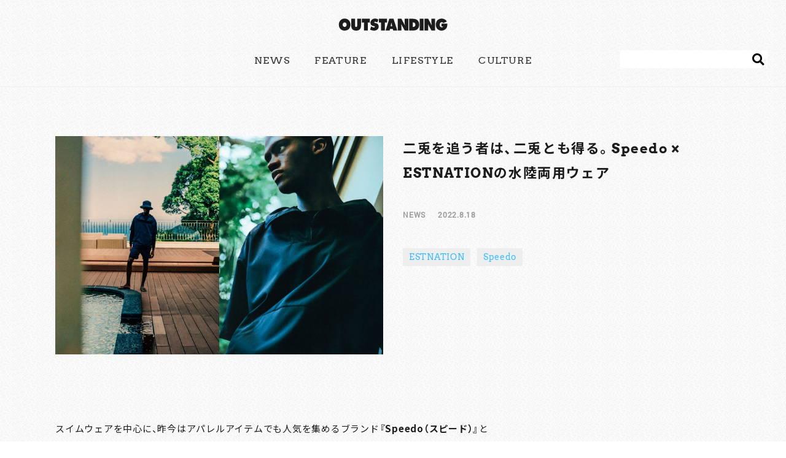

--- FILE ---
content_type: text/html; charset=UTF-8
request_url: https://outstanding-web.com/5518
body_size: 17363
content:
<!DOCTYPE html>
<html lang="ja">

<head>
  <meta charset="UTF-8">
  <meta http-equiv="X-UA-Compatible" content="IE=edge">
  <meta name="viewport" content="width=device-width, initial-scale=1.0">

  
  <meta name="description" lang="ja" content="Sports, Outdoor, Fashion. The Mixture of Any Cultures｜OUTSTANDING WEB（アウトスタンディングウェブ）"/>
  <link rel="icon" sizes="16x16" href="https://outstanding-web.com/wp-content/themes/outstanding/images/favicon_16.ico" />
  <link rel="icon" sizes="32x32" href="https://outstanding-web.com/wp-content/themes/outstanding/images/favicon_32.ico" />
  <link rel="icon" sizes="48x48" href="https://outstanding-web.com/wp-content/themes/outstanding/images/favicon_48.ico" />
  <link rel="apple-touch-icon" sizes="1000x1000" href="https://outstanding-web.com/wp-content/themes/outstanding/images/apple-touch-icon.jpg" />
  <link rel="preconnect" href="https://fonts.gstatic.com"/>
  <link href="https://fonts.googleapis.com/css2?family=Noto+Sans+JP:wght@100;300;400;500;700;900&display=swap" rel="stylesheet"/>
  <link rel="stylesheet" href="https://cdn.jsdelivr.net/npm/yakuhanjp@3.4.1/dist/css/yakuhanjp.min.css">
  <link rel="stylesheet" href="https://cdnjs.cloudflare.com/ajax/libs/meyer-reset/2.0/reset.min.css">
  <link rel="stylesheet" href="https://cdnjs.cloudflare.com/ajax/libs/Swiper/5.3.1/css/swiper.min.css">
  <link rel="stylesheet" href="https://cdnjs.cloudflare.com/ajax/libs/animate.css/4.0.0/animate.min.css"/>

  
		<!-- All in One SEO 4.1.1.2 -->
		<title>二兎を追う者は、二兎とも得る。Speedo × ESTNATIONの水陸両用ウェア￼ | OUTSTANDING WEB（アウトスタンディングウェブ）｜アウトドアやスポーツをファッションと融合したライフスタイルマガジン</title>
		<meta name="description" content="スイムウェアを中心に、昨今はアパレルアイテムでも人気を集めるブランド『Speedo（スピード）』とESTNATIONのコラボレーションによって、“水陸両用ウェア” が新たにリリースされた。 今回展開されるのは、両者による […]"/>
		<link rel="canonical" href="https://outstanding-web.com/5518" />
		<meta property="og:site_name" content="OUTSTANDING WEB（アウトスタンディングウェブ）｜アウトドアやスポーツをファッションと融合したライフスタイルマガジン |" />
		<meta property="og:type" content="article" />
		<meta property="og:title" content="二兎を追う者は、二兎とも得る。Speedo × ESTNATIONの水陸両用ウェア￼ | OUTSTANDING WEB（アウトスタンディングウェブ）｜アウトドアやスポーツをファッションと融合したライフスタイルマガジン" />
		<meta property="og:description" content="スイムウェアを中心に、昨今はアパレルアイテムでも人気を集めるブランド『Speedo（スピード）』とESTNATIONのコラボレーションによって、“水陸両用ウェア” が新たにリリースされた。 今回展開されるのは、両者による […]" />
		<meta property="og:url" content="https://outstanding-web.com/5518" />
		<meta property="og:image" content="https://outstanding-web.com/wp-content/uploads/2022/08/speedo-estnation-1.jpg" />
		<meta property="og:image:secure_url" content="https://outstanding-web.com/wp-content/uploads/2022/08/speedo-estnation-1.jpg" />
		<meta property="og:image:width" content="1800" />
		<meta property="og:image:height" content="1200" />
		<meta property="article:published_time" content="2022-08-18T08:07:02Z" />
		<meta property="article:modified_time" content="2022-08-18T08:07:03Z" />
		<meta name="twitter:card" content="summary" />
		<meta name="twitter:domain" content="outstanding-web.com" />
		<meta name="twitter:title" content="二兎を追う者は、二兎とも得る。Speedo × ESTNATIONの水陸両用ウェア￼ | OUTSTANDING WEB（アウトスタンディングウェブ）｜アウトドアやスポーツをファッションと融合したライフスタイルマガジン" />
		<meta name="twitter:description" content="スイムウェアを中心に、昨今はアパレルアイテムでも人気を集めるブランド『Speedo（スピード）』とESTNATIONのコラボレーションによって、“水陸両用ウェア” が新たにリリースされた。 今回展開されるのは、両者による […]" />
		<meta name="twitter:image" content="https://outstanding-web.com/wp-content/uploads/2022/08/speedo-estnation-1.jpg" />
		<script type="application/ld+json" class="aioseo-schema">
			{"@context":"https:\/\/schema.org","@graph":[{"@type":"WebSite","@id":"https:\/\/outstanding-web.com\/#website","url":"https:\/\/outstanding-web.com\/","name":"OUTSTANDING WEB\uff08\u30a2\u30a6\u30c8\u30b9\u30bf\u30f3\u30c7\u30a3\u30f3\u30b0\u30a6\u30a7\u30d6\uff09\uff5c\u30a2\u30a6\u30c8\u30c9\u30a2\u3084\u30b9\u30dd\u30fc\u30c4\u3092\u30d5\u30a1\u30c3\u30b7\u30e7\u30f3\u3068\u878d\u5408\u3057\u305f\u30e9\u30a4\u30d5\u30b9\u30bf\u30a4\u30eb\u30de\u30ac\u30b8\u30f3","publisher":{"@id":"https:\/\/outstanding-web.com\/#organization"}},{"@type":"Organization","@id":"https:\/\/outstanding-web.com\/#organization","name":"\u30a2\u30a6\u30c8\u30c9\u30a2\u3084\u30b9\u30dd\u30fc\u30c4\u3092\u30d5\u30a1\u30c3\u30b7\u30e7\u30f3\u3068\u878d\u5408\u3057\u305f\u30e9\u30a4\u30d5\u30b9\u30bf\u30a4\u30eb\u30de\u30ac\u30b8\u30f3\uff5cOUTSTANDING WEB\uff08\u30a2\u30a6\u30c8\u30b9\u30bf\u30f3\u30c7\u30a3\u30f3\u30b0\u30a6\u30a7\u30d6\uff09","url":"https:\/\/outstanding-web.com\/","logo":{"@type":"ImageObject","@id":"https:\/\/outstanding-web.com\/#organizationLogo","url":"https:\/\/outstanding-web.com\/wp-content\/uploads\/2023\/11\/outstanding_inst.jpg","width":"320","height":"320"},"image":{"@id":"https:\/\/outstanding-web.com\/#organizationLogo"}},{"@type":"BreadcrumbList","@id":"https:\/\/outstanding-web.com\/5518#breadcrumblist","itemListElement":[{"@type":"ListItem","@id":"https:\/\/outstanding-web.com\/#listItem","position":"1","item":{"@id":"https:\/\/outstanding-web.com\/#item","name":"\u30db\u30fc\u30e0","description":"\u30b9\u30dd\u30fc\u30c4\u3084\u30a2\u30a6\u30c8\u30c9\u30a2\u306b\u7acb\u3061\u4f4d\u7f6e\u306e\u6bd4\u91cd\u3092\u304b\u3051\u305fWEB\u30de\u30ac\u30b8\u30f3\u3067\u3059\u3002\u30b9\u30c8\u30ea\u30fc\u30c8\u3067\u73fe\u5728\u9032\u884c\u4e2d\u306e\u30b9\u30bf\u30a4\u30eb\u306b\u30b9\u30dd\u30fc\u30c4\u30d5\u30ec\u30fc\u30d0\u30fc\u3092\u30df\u30c3\u30af\u30b9\u3057\u305f\u30b9\u30c8\u30fc\u30ea\u30fc\u3084\u30b7\u30fc\u30ba\u30f3\u3067\u6700\u3082\u6c17\u306b\u306a\u308b\u30a2\u30a4\u30c6\u30e0\u3092\u3044\u3061\u65e9\u304f\u7d39\u4ecb\u3057\u307e\u3059\u3002","url":"https:\/\/outstanding-web.com\/"}}]},{"@type":"Person","@id":"https:\/\/outstanding-web.com\/author\/editor#author","url":"https:\/\/outstanding-web.com\/author\/editor","name":"editor","image":{"@type":"ImageObject","@id":"https:\/\/outstanding-web.com\/5518#authorImage","url":"https:\/\/secure.gravatar.com\/avatar\/91643c59ab7e74b94f168afa476dc18b?s=96&d=mm&r=g","width":"96","height":"96","caption":"editor"}},{"@type":"WebPage","@id":"https:\/\/outstanding-web.com\/5518#webpage","url":"https:\/\/outstanding-web.com\/5518","name":"\u4e8c\u514e\u3092\u8ffd\u3046\u8005\u306f\u3001\u4e8c\u514e\u3068\u3082\u5f97\u308b\u3002Speedo \u00d7 ESTNATION\u306e\u6c34\u9678\u4e21\u7528\u30a6\u30a7\u30a2\ufffc | OUTSTANDING WEB\uff08\u30a2\u30a6\u30c8\u30b9\u30bf\u30f3\u30c7\u30a3\u30f3\u30b0\u30a6\u30a7\u30d6\uff09\uff5c\u30a2\u30a6\u30c8\u30c9\u30a2\u3084\u30b9\u30dd\u30fc\u30c4\u3092\u30d5\u30a1\u30c3\u30b7\u30e7\u30f3\u3068\u878d\u5408\u3057\u305f\u30e9\u30a4\u30d5\u30b9\u30bf\u30a4\u30eb\u30de\u30ac\u30b8\u30f3","description":"\u30b9\u30a4\u30e0\u30a6\u30a7\u30a2\u3092\u4e2d\u5fc3\u306b\u3001\u6628\u4eca\u306f\u30a2\u30d1\u30ec\u30eb\u30a2\u30a4\u30c6\u30e0\u3067\u3082\u4eba\u6c17\u3092\u96c6\u3081\u308b\u30d6\u30e9\u30f3\u30c9\u300eSpeedo\uff08\u30b9\u30d4\u30fc\u30c9\uff09\u300f\u3068ESTNATION\u306e\u30b3\u30e9\u30dc\u30ec\u30fc\u30b7\u30e7\u30f3\u306b\u3088\u3063\u3066\u3001\u201c\u6c34\u9678\u4e21\u7528\u30a6\u30a7\u30a2\u201d \u304c\u65b0\u305f\u306b\u30ea\u30ea\u30fc\u30b9\u3055\u308c\u305f\u3002 \u4eca\u56de\u5c55\u958b\u3055\u308c\u308b\u306e\u306f\u3001\u4e21\u8005\u306b\u3088\u308b [\u2026]","inLanguage":"ja","isPartOf":{"@id":"https:\/\/outstanding-web.com\/#website"},"breadcrumb":{"@id":"https:\/\/outstanding-web.com\/5518#breadcrumblist"},"author":"https:\/\/outstanding-web.com\/5518#author","creator":"https:\/\/outstanding-web.com\/5518#author","image":{"@type":"ImageObject","@id":"https:\/\/outstanding-web.com\/#mainImage","url":"https:\/\/outstanding-web.com\/wp-content\/uploads\/2022\/08\/speedo-estnation-1.jpg","width":"1800","height":"1200"},"primaryImageOfPage":{"@id":"https:\/\/outstanding-web.com\/5518#mainImage"},"datePublished":"2022-08-18T08:07:02+09:00","dateModified":"2022-08-18T08:07:03+09:00"},{"@type":"BlogPosting","@id":"https:\/\/outstanding-web.com\/5518#blogposting","name":"\u4e8c\u514e\u3092\u8ffd\u3046\u8005\u306f\u3001\u4e8c\u514e\u3068\u3082\u5f97\u308b\u3002Speedo \u00d7 ESTNATION\u306e\u6c34\u9678\u4e21\u7528\u30a6\u30a7\u30a2\ufffc | OUTSTANDING WEB\uff08\u30a2\u30a6\u30c8\u30b9\u30bf\u30f3\u30c7\u30a3\u30f3\u30b0\u30a6\u30a7\u30d6\uff09\uff5c\u30a2\u30a6\u30c8\u30c9\u30a2\u3084\u30b9\u30dd\u30fc\u30c4\u3092\u30d5\u30a1\u30c3\u30b7\u30e7\u30f3\u3068\u878d\u5408\u3057\u305f\u30e9\u30a4\u30d5\u30b9\u30bf\u30a4\u30eb\u30de\u30ac\u30b8\u30f3","description":"\u30b9\u30a4\u30e0\u30a6\u30a7\u30a2\u3092\u4e2d\u5fc3\u306b\u3001\u6628\u4eca\u306f\u30a2\u30d1\u30ec\u30eb\u30a2\u30a4\u30c6\u30e0\u3067\u3082\u4eba\u6c17\u3092\u96c6\u3081\u308b\u30d6\u30e9\u30f3\u30c9\u300eSpeedo\uff08\u30b9\u30d4\u30fc\u30c9\uff09\u300f\u3068ESTNATION\u306e\u30b3\u30e9\u30dc\u30ec\u30fc\u30b7\u30e7\u30f3\u306b\u3088\u3063\u3066\u3001\u201c\u6c34\u9678\u4e21\u7528\u30a6\u30a7\u30a2\u201d \u304c\u65b0\u305f\u306b\u30ea\u30ea\u30fc\u30b9\u3055\u308c\u305f\u3002 \u4eca\u56de\u5c55\u958b\u3055\u308c\u308b\u306e\u306f\u3001\u4e21\u8005\u306b\u3088\u308b [\u2026]","headline":"\u4e8c\u514e\u3092\u8ffd\u3046\u8005\u306f\u3001\u4e8c\u514e\u3068\u3082\u5f97\u308b\u3002Speedo \u00d7 ESTNATION\u306e\u6c34\u9678\u4e21\u7528\u30a6\u30a7\u30a2\ufffc","author":{"@id":"https:\/\/outstanding-web.com\/author\/editor#author"},"publisher":{"@id":"https:\/\/outstanding-web.com\/#organization"},"datePublished":"2022-08-18T08:07:02+09:00","dateModified":"2022-08-18T08:07:03+09:00","articleSection":"ESTNATION, Speedo","mainEntityOfPage":{"@id":"https:\/\/outstanding-web.com\/5518#webpage"},"isPartOf":{"@id":"https:\/\/outstanding-web.com\/5518#webpage"},"image":{"@type":"ImageObject","@id":"https:\/\/outstanding-web.com\/#articleImage","url":"https:\/\/outstanding-web.com\/wp-content\/uploads\/2022\/08\/speedo-estnation-1.jpg","width":"1800","height":"1200"}}]}
		</script>
		<!-- All in One SEO -->

<link rel='dns-prefetch' href='//s.w.org' />
<link rel="alternate" type="application/rss+xml" title="OUTSTANDING WEB（アウトスタンディングウェブ）｜アウトドアやスポーツをファッションと融合したライフスタイルマガジン &raquo; 二兎を追う者は、二兎とも得る。Speedo × ESTNATIONの水陸両用ウェア￼ のコメントのフィード" href="https://outstanding-web.com/5518/feed" />
		<script type="text/javascript">
			window._wpemojiSettings = {"baseUrl":"https:\/\/s.w.org\/images\/core\/emoji\/13.0.1\/72x72\/","ext":".png","svgUrl":"https:\/\/s.w.org\/images\/core\/emoji\/13.0.1\/svg\/","svgExt":".svg","source":{"concatemoji":"https:\/\/outstanding-web.com\/wp-includes\/js\/wp-emoji-release.min.js?ver=5.7.1"}};
			!function(e,a,t){var n,r,o,i=a.createElement("canvas"),p=i.getContext&&i.getContext("2d");function s(e,t){var a=String.fromCharCode;p.clearRect(0,0,i.width,i.height),p.fillText(a.apply(this,e),0,0);e=i.toDataURL();return p.clearRect(0,0,i.width,i.height),p.fillText(a.apply(this,t),0,0),e===i.toDataURL()}function c(e){var t=a.createElement("script");t.src=e,t.defer=t.type="text/javascript",a.getElementsByTagName("head")[0].appendChild(t)}for(o=Array("flag","emoji"),t.supports={everything:!0,everythingExceptFlag:!0},r=0;r<o.length;r++)t.supports[o[r]]=function(e){if(!p||!p.fillText)return!1;switch(p.textBaseline="top",p.font="600 32px Arial",e){case"flag":return s([127987,65039,8205,9895,65039],[127987,65039,8203,9895,65039])?!1:!s([55356,56826,55356,56819],[55356,56826,8203,55356,56819])&&!s([55356,57332,56128,56423,56128,56418,56128,56421,56128,56430,56128,56423,56128,56447],[55356,57332,8203,56128,56423,8203,56128,56418,8203,56128,56421,8203,56128,56430,8203,56128,56423,8203,56128,56447]);case"emoji":return!s([55357,56424,8205,55356,57212],[55357,56424,8203,55356,57212])}return!1}(o[r]),t.supports.everything=t.supports.everything&&t.supports[o[r]],"flag"!==o[r]&&(t.supports.everythingExceptFlag=t.supports.everythingExceptFlag&&t.supports[o[r]]);t.supports.everythingExceptFlag=t.supports.everythingExceptFlag&&!t.supports.flag,t.DOMReady=!1,t.readyCallback=function(){t.DOMReady=!0},t.supports.everything||(n=function(){t.readyCallback()},a.addEventListener?(a.addEventListener("DOMContentLoaded",n,!1),e.addEventListener("load",n,!1)):(e.attachEvent("onload",n),a.attachEvent("onreadystatechange",function(){"complete"===a.readyState&&t.readyCallback()})),(n=t.source||{}).concatemoji?c(n.concatemoji):n.wpemoji&&n.twemoji&&(c(n.twemoji),c(n.wpemoji)))}(window,document,window._wpemojiSettings);
		</script>
		<style type="text/css">
img.wp-smiley,
img.emoji {
	display: inline !important;
	border: none !important;
	box-shadow: none !important;
	height: 1em !important;
	width: 1em !important;
	margin: 0 .07em !important;
	vertical-align: -0.1em !important;
	background: none !important;
	padding: 0 !important;
}
</style>
	<link rel='stylesheet' id='wp-block-library-css'  href='https://outstanding-web.com/wp-includes/css/dist/block-library/style.min.css?ver=5.7.1' type='text/css' media='all' />
<link rel='stylesheet' id='style-css'  href='https://outstanding-web.com/wp-content/themes/outstanding/style.css?ver=5.7.1' type='text/css' media='all' />
<link rel='stylesheet' id='news-css'  href='https://outstanding-web.com/wp-content/themes/outstanding/css/single-news.css?ver=5.7.1' type='text/css' media='all' />
<!--n2css--><script type='application/json' id='wpp-json'>
{"sampling_active":0,"sampling_rate":100,"ajax_url":"https:\/\/outstanding-web.com\/wp-json\/wordpress-popular-posts\/v1\/popular-posts","ID":5518,"token":"7c8cc9220f","lang":0,"debug":0}
</script>
<script type='text/javascript' src='https://outstanding-web.com/wp-content/plugins/wordpress-popular-posts/assets/js/wpp.min.js?ver=5.3.2' id='wpp-js-js'></script>
<script type='text/javascript' src='https://outstanding-web.com/wp-includes/js/jquery/jquery.min.js?ver=3.5.1' id='jquery-core-js'></script>
<script type='text/javascript' src='https://outstanding-web.com/wp-includes/js/jquery/jquery-migrate.min.js?ver=3.3.2' id='jquery-migrate-js'></script>
<link rel="https://api.w.org/" href="https://outstanding-web.com/wp-json/" /><link rel="alternate" type="application/json" href="https://outstanding-web.com/wp-json/wp/v2/posts/5518" /><link rel="EditURI" type="application/rsd+xml" title="RSD" href="https://outstanding-web.com/xmlrpc.php?rsd" />
<link rel="wlwmanifest" type="application/wlwmanifest+xml" href="https://outstanding-web.com/wp-includes/wlwmanifest.xml" /> 
<meta name="generator" content="WordPress 5.7.1" />
<link rel='shortlink' href='https://outstanding-web.com/?p=5518' />
<link rel="alternate" type="application/json+oembed" href="https://outstanding-web.com/wp-json/oembed/1.0/embed?url=https%3A%2F%2Foutstanding-web.com%2F5518" />
<link rel="alternate" type="text/xml+oembed" href="https://outstanding-web.com/wp-json/oembed/1.0/embed?url=https%3A%2F%2Foutstanding-web.com%2F5518&#038;format=xml" />
<meta name="cdp-version" content="1.1.8" />        <style>
            @-webkit-keyframes bgslide {
                from {
                    background-position-x: 0;
                }
                to {
                    background-position-x: -200%;
                }
            }

            @keyframes bgslide {
                    from {
                        background-position-x: 0;
                    }
                    to {
                        background-position-x: -200%;
                    }
            }

            .wpp-widget-placeholder {
                margin: 0 auto;
                width: 60px;
                height: 3px;
                background: #dd3737;
                background: -webkit-gradient(linear, left top, right top, from(#dd3737), color-stop(10%, #571313), to(#dd3737));
                background: linear-gradient(90deg, #dd3737 0%, #571313 10%, #dd3737 100%);
                background-size: 200% auto;
                border-radius: 3px;
                -webkit-animation: bgslide 1s infinite linear;
                animation: bgslide 1s infinite linear;
            }
        </style>
        
  
  
  <script src="https://wowjs.uk/dist/wow.min.js"></script>
  <script>new WOW().init();</script>
  <!-- Global site tag (gtag.js) - Google Analytics -->
  <script async src="https://www.googletagmanager.com/gtag/js?id=G-J2DWL3F362"></script>
  <script>
    window.dataLayer = window.dataLayer || [];
    function gtag(){dataLayer.push(arguments);}
    gtag('js', new Date());
    gtag('config', 'G-J2DWL3F362');
  </script>
  <!-- End Google Analytics -->
</head>

<body>

    
          
              
                  
                  
      
    
  
  <section class="globalNav">
    <div class="heder-fixed">
    <h1>
      <a href="https://outstanding-web.com">
        <svg xmlns="http://www.w3.org/2000/svg" xmlns:xlink="http://www.w3.org/1999/xlink" width="178px" height="20px">
          <path fill-rule="evenodd" fill="rgb(28, 28, 28)" d="M168.438,6.112 C166.208,6.112 164.979,8.232 164.979,10.531 C164.979,12.626 166.162,14.595 168.188,14.595 C169.167,14.595 170.418,14.089 170.714,12.929 L167.892,12.929 L167.892,8.435 L177.519,8.435 C177.473,11.540 177.473,14.140 175.448,16.563 C173.627,18.760 170.828,19.946 168.165,19.946 C162.931,19.946 158.697,16.362 158.697,10.252 C158.697,4.042 162.817,0.306 168.211,0.306 C171.192,0.306 175.289,1.947 176.632,5.203 L170.805,7.576 C170.327,6.616 169.439,6.112 168.438,6.112 ZM146.089,9.646 L145.907,9.646 C146.112,10.959 146.294,12.196 146.294,13.458 L146.294,19.644 L140.331,19.644 L140.331,0.609 L146.316,0.609 L151.915,11.161 L152.097,11.161 C151.847,9.571 151.574,7.929 151.574,6.314 L151.574,0.609 L157.537,0.609 L157.537,19.644 L151.574,19.644 L146.089,9.646 ZM132.593,0.609 L138.829,0.609 L138.829,19.644 L132.593,19.644 L132.593,0.609 ZM123.035,19.644 L115.138,19.644 L115.138,0.609 L121.487,0.609 C127.245,0.609 131.661,3.411 131.661,10.404 C131.661,16.059 128.065,19.644 123.035,19.644 ZM121.761,6.567 L121.374,6.567 L121.374,13.938 L121.761,13.938 C123.832,13.938 125.425,12.878 125.425,10.379 C125.425,7.703 124.036,6.567 121.761,6.567 ZM102.484,9.646 L102.302,9.646 C102.507,10.959 102.689,12.196 102.689,13.458 L102.689,19.644 L96.726,19.644 L96.726,0.609 L102.712,0.609 L108.311,11.161 L108.493,11.161 C108.242,9.571 107.969,7.929 107.969,6.314 L107.969,0.609 L113.932,0.609 L113.932,19.644 L107.969,19.644 L102.484,9.646 ZM88.783,17.270 L84.072,17.270 L83.571,19.644 L76.971,19.644 L82.934,0.609 L89.830,0.609 L95.952,19.644 L89.352,19.644 L88.783,17.270 ZM86.962,9.394 C86.780,8.586 86.666,7.753 86.553,6.946 L86.325,6.946 L85.187,12.751 L87.691,12.751 L86.962,9.394 ZM75.788,19.644 L69.553,19.644 L69.553,6.616 L66.116,6.794 L66.116,0.609 L79.225,0.609 L79.225,6.794 L75.788,6.616 L75.788,19.644 ZM61.155,7.703 C63.795,8.359 65.707,9.924 65.707,13.156 C65.707,17.699 61.974,19.946 58.265,19.946 C56.103,19.946 53.599,19.289 51.665,18.205 L53.576,12.827 L53.895,13.105 C55.010,14.064 56.353,14.847 57.787,14.847 C58.401,14.847 59.380,14.569 59.380,13.710 C59.380,12.853 58.561,12.777 57.991,12.650 L56.740,12.398 C54.305,11.917 52.256,10.328 52.256,7.349 C52.256,2.831 55.966,0.306 59.698,0.306 C61.655,0.306 63.453,0.836 65.138,1.972 L63.453,6.844 C62.384,6.036 61.178,5.405 59.835,5.405 C59.289,5.405 58.492,5.633 58.492,6.415 C58.492,7.122 59.266,7.223 59.744,7.349 L61.155,7.703 ZM47.933,19.644 L41.697,19.644 L41.697,6.616 L38.260,6.794 L38.260,0.609 L51.369,0.609 L51.369,6.794 L47.933,6.616 L47.933,19.644 ZM28.952,19.946 C24.150,19.946 21.010,17.422 21.010,11.868 L21.010,0.609 L27.245,0.609 L27.245,11.212 C27.245,12.701 27.291,14.014 28.952,14.014 C30.614,14.014 30.659,12.701 30.659,11.212 L30.659,0.609 L36.895,0.609 L36.895,11.868 C36.895,17.422 33.754,19.946 28.952,19.946 ZM10.268,19.946 C5.033,19.946 0.777,16.286 0.777,10.177 C0.777,4.194 5.056,0.306 10.268,0.306 C15.480,0.306 19.758,4.194 19.758,10.177 C19.758,16.286 15.502,19.946 10.268,19.946 ZM10.268,6.567 C8.288,6.567 7.059,8.258 7.059,10.278 C7.059,12.449 8.379,13.938 10.268,13.938 C12.157,13.938 13.477,12.449 13.477,10.278 C13.477,8.258 12.248,6.567 10.268,6.567 Z" />
        </svg>
      </a>

    </h1>
    </div>

    <nav class="nav ">
      <ul>
        <li >
          <a href="https://outstanding-web.com/news">NEWS</a>
        </li>
        <li >
          <a href="https://outstanding-web.com/feature">FEATURE</a>
        </li>
        <li >
          <a href="https://outstanding-web.com/lifestyle">LIFESTYLE</a>
        </li>
        <li >
          <a href="https://outstanding-web.com/culture">CULTURE</a>
        </li>
      </ul>

      <div class="nav__search">
        <form id="searchform" action="https://outstanding-web.com" method="get">
  <input type="text" name="s" id="s" />
  <button type="submit"><i class="fas fa-search"></i></button>
</form>
      </div>
    </nav>
  </section>

  <p class="nav__menu"><img src="https://outstanding-web.com/wp-content/themes/outstanding/images/menu.png" alt="outstanding-menu" id="js-menu"></p>

  <div id="close">
    <span class="line1"></span>
    <span class="line2"></span>
  </div>

  
<section class="single">
  <div class="single__ttl">
    <div class="single__ttl-wrapper">
      <div class="left">
                  <img width="1800" height="1200" src="https://outstanding-web.com/wp-content/uploads/2022/08/speedo-estnation-1.jpg" class="attachment-post-thumbnail size-post-thumbnail wp-post-image" alt="" loading="lazy" srcset="https://outstanding-web.com/wp-content/uploads/2022/08/speedo-estnation-1.jpg 1800w, https://outstanding-web.com/wp-content/uploads/2022/08/speedo-estnation-1-300x200.jpg 300w, https://outstanding-web.com/wp-content/uploads/2022/08/speedo-estnation-1-864x576.jpg 864w, https://outstanding-web.com/wp-content/uploads/2022/08/speedo-estnation-1-402x268.jpg 402w, https://outstanding-web.com/wp-content/uploads/2022/08/speedo-estnation-1-768x512.jpg 768w, https://outstanding-web.com/wp-content/uploads/2022/08/speedo-estnation-1-1536x1024.jpg 1536w" sizes="(max-width: 1800px) 100vw, 1800px" />          　          <small class="price">
                      </small>
      </div>
      <div class="right">
        <h2>
          二兎を追う者は、二兎とも得る。Speedo × ESTNATIONの水陸両用ウェア￼        </h2>

        <div class="date">
          <p>NEWS</p>
          <p>2022.8.18</p>
        </div>

        <small class="photo">
                  </small>

        <ul class="tags">
          <ul class="post-categories">
	<li><a href="https://outstanding-web.com/category/estnation" rel="category tag">ESTNATION</a></li>
	<li><a href="https://outstanding-web.com/category/speedo" rel="category tag">Speedo</a></li></ul>        </ul>

      </div>
    </div>

  </div>

  <div class="single__cont">
    <div class="single__cont-main">
<!--
      <p>
              </p>
-->

        
<p>スイムウェアを中心に、昨今はアパレルアイテムでも人気を集めるブランド<strong>『<a href="https://www.goldwin.co.jp/speedo/" target="_blank" rel="noreferrer noopener">Speedo（スピード）</a>』</strong>とESTNATIONのコラボレーションによって、“水陸両用ウェア” が新たにリリースされた。</p>



<p></p>



<figure class="wp-block-gallery has-nested-images columns-default is-cropped">
<figure class="wp-block-image size-large"><img loading="lazy" width="382" height="576" src="https://outstanding-web.com/wp-content/uploads/2022/08/004047600012-382x576.jpeg" alt="" class="wp-image-5521" srcset="https://outstanding-web.com/wp-content/uploads/2022/08/004047600012-382x576.jpeg 382w, https://outstanding-web.com/wp-content/uploads/2022/08/004047600012-199x300.jpeg 199w, https://outstanding-web.com/wp-content/uploads/2022/08/004047600012-768x1159.jpeg 768w, https://outstanding-web.com/wp-content/uploads/2022/08/004047600012.jpeg 994w" sizes="(max-width: 382px) 100vw, 382px" /></figure>



<figure class="wp-block-image size-large"><img loading="lazy" width="382" height="576" src="https://outstanding-web.com/wp-content/uploads/2022/08/004047600014-382x576.jpeg" alt="" class="wp-image-5522" srcset="https://outstanding-web.com/wp-content/uploads/2022/08/004047600014-382x576.jpeg 382w, https://outstanding-web.com/wp-content/uploads/2022/08/004047600014-199x300.jpeg 199w, https://outstanding-web.com/wp-content/uploads/2022/08/004047600014-768x1159.jpeg 768w, https://outstanding-web.com/wp-content/uploads/2022/08/004047600014.jpeg 994w" sizes="(max-width: 382px) 100vw, 382px" /></figure>
</figure>



<p></p>



<figure class="wp-block-gallery has-nested-images columns-default is-cropped">
<figure class="wp-block-image size-large"><img loading="lazy" width="382" height="576" src="https://outstanding-web.com/wp-content/uploads/2022/08/004047600023-382x576.jpeg" alt="" class="wp-image-5524" srcset="https://outstanding-web.com/wp-content/uploads/2022/08/004047600023-382x576.jpeg 382w, https://outstanding-web.com/wp-content/uploads/2022/08/004047600023-199x300.jpeg 199w, https://outstanding-web.com/wp-content/uploads/2022/08/004047600023-768x1159.jpeg 768w, https://outstanding-web.com/wp-content/uploads/2022/08/004047600023.jpeg 994w" sizes="(max-width: 382px) 100vw, 382px" /></figure>



<figure class="wp-block-image size-large"><img loading="lazy" width="382" height="576" src="https://outstanding-web.com/wp-content/uploads/2022/08/004047600025-382x576.jpeg" alt="" class="wp-image-5523" srcset="https://outstanding-web.com/wp-content/uploads/2022/08/004047600025-382x576.jpeg 382w, https://outstanding-web.com/wp-content/uploads/2022/08/004047600025-199x300.jpeg 199w, https://outstanding-web.com/wp-content/uploads/2022/08/004047600025-768x1159.jpeg 768w, https://outstanding-web.com/wp-content/uploads/2022/08/004047600025.jpeg 994w" sizes="(max-width: 382px) 100vw, 382px" /></figure>
</figure>



<p></p>



<figure class="wp-block-gallery has-nested-images columns-default is-cropped">
<figure class="wp-block-image size-large"><img loading="lazy" width="382" height="576" src="https://outstanding-web.com/wp-content/uploads/2022/08/004047600034-382x576.jpeg" alt="" class="wp-image-5525" srcset="https://outstanding-web.com/wp-content/uploads/2022/08/004047600034-382x576.jpeg 382w, https://outstanding-web.com/wp-content/uploads/2022/08/004047600034-199x300.jpeg 199w, https://outstanding-web.com/wp-content/uploads/2022/08/004047600034-768x1159.jpeg 768w, https://outstanding-web.com/wp-content/uploads/2022/08/004047600034.jpeg 994w" sizes="(max-width: 382px) 100vw, 382px" /></figure>



<figure class="wp-block-image size-large"><img loading="lazy" width="382" height="576" src="https://outstanding-web.com/wp-content/uploads/2022/08/004047640016-382x576.jpeg" alt="" class="wp-image-5526" srcset="https://outstanding-web.com/wp-content/uploads/2022/08/004047640016-382x576.jpeg 382w, https://outstanding-web.com/wp-content/uploads/2022/08/004047640016-199x300.jpeg 199w, https://outstanding-web.com/wp-content/uploads/2022/08/004047640016-768x1159.jpeg 768w, https://outstanding-web.com/wp-content/uploads/2022/08/004047640016.jpeg 994w" sizes="(max-width: 382px) 100vw, 382px" /></figure>
</figure>



<p></p>



<p>今回展開されるのは、両者によるライフスタイルの提案をミックスしたセットアップだ。セパレートでの着用も可能なアノラックパーカとショーツは、いずれも3WAY仕様。ショーツにレイヤードされているインナーは本格的なスイムウェアとしても着用できるとのこと。</p>



<p></p>



<figure class="wp-block-gallery has-nested-images columns-default is-cropped">
<figure class="wp-block-image size-large"><img loading="lazy" width="382" height="576" src="https://outstanding-web.com/wp-content/uploads/2022/08/004047640024-382x576.jpeg" alt="" class="wp-image-5527" srcset="https://outstanding-web.com/wp-content/uploads/2022/08/004047640024-382x576.jpeg 382w, https://outstanding-web.com/wp-content/uploads/2022/08/004047640024-199x300.jpeg 199w, https://outstanding-web.com/wp-content/uploads/2022/08/004047640024-768x1159.jpeg 768w, https://outstanding-web.com/wp-content/uploads/2022/08/004047640024.jpeg 994w" sizes="(max-width: 382px) 100vw, 382px" /></figure>



<figure class="wp-block-image size-large"><img loading="lazy" width="460" height="576" src="https://outstanding-web.com/wp-content/uploads/2022/08/004047650002-460x576.jpeg" alt="" class="wp-image-5528" srcset="https://outstanding-web.com/wp-content/uploads/2022/08/004047650002-460x576.jpeg 460w, https://outstanding-web.com/wp-content/uploads/2022/08/004047650002-239x300.jpeg 239w, https://outstanding-web.com/wp-content/uploads/2022/08/004047650002-768x962.jpeg 768w, https://outstanding-web.com/wp-content/uploads/2022/08/004047650002.jpeg 1197w" sizes="(max-width: 460px) 100vw, 460px" /></figure>
</figure>



<p></p>



<figure class="wp-block-gallery has-nested-images columns-default is-cropped">
<figure class="wp-block-image size-large"><img loading="lazy" width="460" height="576" src="https://outstanding-web.com/wp-content/uploads/2022/08/004047650008-460x576.jpeg" alt="" class="wp-image-5529" srcset="https://outstanding-web.com/wp-content/uploads/2022/08/004047650008-460x576.jpeg 460w, https://outstanding-web.com/wp-content/uploads/2022/08/004047650008-239x300.jpeg 239w, https://outstanding-web.com/wp-content/uploads/2022/08/004047650008-768x962.jpeg 768w, https://outstanding-web.com/wp-content/uploads/2022/08/004047650008.jpeg 1197w" sizes="(max-width: 460px) 100vw, 460px" /></figure>



<figure class="wp-block-image size-large"><img loading="lazy" width="460" height="576" src="https://outstanding-web.com/wp-content/uploads/2022/08/004047660004-460x576.jpeg" alt="" class="wp-image-5530" srcset="https://outstanding-web.com/wp-content/uploads/2022/08/004047660004-460x576.jpeg 460w, https://outstanding-web.com/wp-content/uploads/2022/08/004047660004-239x300.jpeg 239w, https://outstanding-web.com/wp-content/uploads/2022/08/004047660004-768x962.jpeg 768w, https://outstanding-web.com/wp-content/uploads/2022/08/004047660004.jpeg 1197w" sizes="(max-width: 460px) 100vw, 460px" /></figure>
</figure>



<p></p>



<figure class="wp-block-image size-large"><img loading="lazy" width="460" height="576" src="https://outstanding-web.com/wp-content/uploads/2022/08/004047660005-460x576.jpeg" alt="" class="wp-image-5531" srcset="https://outstanding-web.com/wp-content/uploads/2022/08/004047660005-460x576.jpeg 460w, https://outstanding-web.com/wp-content/uploads/2022/08/004047660005-239x300.jpeg 239w, https://outstanding-web.com/wp-content/uploads/2022/08/004047660005-768x962.jpeg 768w, https://outstanding-web.com/wp-content/uploads/2022/08/004047660005.jpeg 1197w" sizes="(max-width: 460px) 100vw, 460px" /></figure>



<p> “二兎を追う” どころか、着用の方法を考えれば、“三兎” とも表現できそうなほど。水陸両用かつ、多彩な着こなしが楽しめるセットアップをぜひともチェックしてみよう。ESTNATION全店および<a href="https://www.estnation.co.jp/men" target="_blank" rel="noreferrer noopener"><strong>オンラインストア</strong></a>、<a href="https://www.goldwin.co.jp/speedo/" target="_blank" rel="noreferrer noopener"><strong>Speedoのオンラインストア</strong></a>にて販売中だ。</p>



<p></p>



<p><strong>【お問い合わせ】</strong><br>ESTNATION<br>TEL：0120-503-971<br><a href="http://www.estnation.co.jp/" target="_blank" rel="noreferrer noopener">http://www.estnation.co.jp/</a></p>


      
                  
      <div class="article_bnr_sp sp"><a href="" target="_blank"><img src="" alt=""></a></div>

      <div class="tags">
        <h3>TAGS</h3>
        <div class="tags-tag">
          <ul class="post-categories">
	<li><a href="https://outstanding-web.com/category/estnation" rel="category tag">ESTNATION</a></li>
	<li><a href="https://outstanding-web.com/category/speedo" rel="category tag">Speedo</a></li></ul>        </div>
      </div>

      <div class="single__share">
        <h3>SHARE</h3>
        <ul>
          <li>
            <a
              href="https://www.facebook.com/share.php?u=https://outstanding-web.com/5518"
              target="_blank"
              rel="noopener"
              ><img src="https://outstanding-web.com/wp-content/themes/outstanding/images/facebook.svg" alt="Facebook" loading="lazy"
            /></a>
          </li>
          <li>
            <a
              href="https://twitter.com/share?text=二兎を追う者は、二兎とも得る。Speedo × ESTNATIONの水陸両用ウェア￼&url=https://outstanding-web.com/5518"
              target="_blank"
              rel="noopener"
              >
              <img src="https://outstanding-web.com/wp-content/themes/outstanding/images/twitter.svg" alt="Twitter" loading="lazy"
            /></a>
          </li>
        </ul>
      </div>
    </div>
    

    <section class="sidebar">
  <div class="sidebar__inner">
    
  <div class="article_bnr_top"><a href="" target="_blank"><img src="" alt="" class="pc"></a></div>

    <div class="sidebar__ranking">
    <h2>RANKING</h2>

    <ol>  

    
    
      
      <li class="sidebar__ranking-card">
        <a href="https://outstanding-web.com/449">
          <img src="https://outstanding-web.com/wp-content/uploads/2021/05/viva2-160x160.jpg" alt="">
          <div class="desc">
                        世田谷・奥沢より異彩を放つショップ VIVA STRAN...          </div>
        </a>
      </li>

      
      <li class="sidebar__ranking-card">
        <a href="https://outstanding-web.com/5119">
          <img src="https://outstanding-web.com/wp-content/uploads/2022/07/flagship-店内1-1-160x160.jpg" alt="">
          <div class="desc">
                        Topologie初のフラグシップショップが、原宿にオー...          </div>
        </a>
      </li>

      
      <li class="sidebar__ranking-card">
        <a href="https://outstanding-web.com/2125">
          <img src="https://outstanding-web.com/wp-content/uploads/2021/07/ib_vol09_02-160x160.jpg" alt="">
          <div class="desc">
                        I BOUGHT vol.9　最近これ買ったよ！高橋龍(...          </div>
        </a>
      </li>

      
      <li class="sidebar__ranking-card">
        <a href="https://outstanding-web.com/3642">
          <img src="https://outstanding-web.com/wp-content/uploads/2022/01/beams-clarks-160x160.jpg" alt="">
          <div class="desc">
                        濡れても平気。紐がなくたって平気。BEAMS × Cla...          </div>
        </a>
      </li>

      
      <li class="sidebar__ranking-card">
        <a href="https://outstanding-web.com/6085">
          <img src="https://outstanding-web.com/wp-content/uploads/2022/09/NB-Numeric-160x160.jpg" alt="">
          <div class="desc">
                        街履きにも、もちろんスケートにも。『CHALLENGER...          </div>
        </a>
      </li>

      
        
    </ol>
  </div>

  <div class="article_bnr_btm_pc"><a href="" target="_blank"><img src="" alt="" class="pc"></a></div>

    </div>
  </div>
</section>

    <section class="recommend">
      <h2>RECOMMEND</h2>

      <ul class="recommend__wrapper">

        
        
          
            <!-- ▽ ループ開始 ▽ -->
            <li class="recommend__card">
              <a href="https://outstanding-web.com/8994">
                                  <img width="864" height="576" src="https://outstanding-web.com/wp-content/uploads/2023/02/90s_dream_vol4_02-864x576.jpg" class="attachment-large size-large wp-post-image" alt="" loading="lazy" srcset="https://outstanding-web.com/wp-content/uploads/2023/02/90s_dream_vol4_02-864x576.jpg 864w, https://outstanding-web.com/wp-content/uploads/2023/02/90s_dream_vol4_02-300x200.jpg 300w, https://outstanding-web.com/wp-content/uploads/2023/02/90s_dream_vol4_02-402x268.jpg 402w, https://outstanding-web.com/wp-content/uploads/2023/02/90s_dream_vol4_02-768x512.jpg 768w, https://outstanding-web.com/wp-content/uploads/2023/02/90s_dream_vol4_02-1536x1024.jpg 1536w, https://outstanding-web.com/wp-content/uploads/2023/02/90s_dream_vol4_02-2048x1366.jpg 2048w" sizes="(max-width: 864px) 100vw, 864px" />                  　
                  <div class="date-wrapper">

                    <div class="date">
                      <p>FEATURE</p>
                      <p>2023.2.14</p>
                    </div>
                    <h3>90s Dream vol.4</h3>

                    <p class="desc">
『90s（ナインティーズ）』。バブル崩壊後の日本に訪れたサブカルチャー成熟の時代は、今も昔も若者が惹かれる魅惑のコンテンツだ。様々なオリジナルが生まれた90sはファッション、とかくストリートファッションと縁深い。90s Dreamではそんな90年代にフィーチャーしたファッションアイテムを紹介する。紹介したアイテムは東京・池尻大橋のWARDROBE TREATMENT（ワードローブトリートメント）に展示しているので、この機会にぜひご覧いただきたい。







Edit by DETZ MATSUDA<br>Photo by KOTO SATO&nbsp;<br>Text by HARUYUKI TANIMOTO







GOOD ENOUGH THiS MACHiNE KiLLS FASCiST T-SH















「THiS MACHiNE KiLLS FASCiST（この機械はファシストを死なせる）」フォークソングの父と呼ばれるWoody Guthrieが自らのギターに刻んでいる著名なメッセージだ。WoodyはBob Dylanが敬愛するアーティストのひとりで、反体制派としても知られている。そんな彼のメッセージをUREIのミキサーと共にプリントし、カルチャーをクロスオーバーさせるセンスには流石にシビれる。デザインギミックが秀逸な1枚だ。





















































m&amp;m STAR T-SH















村上俊実が主宰する内装集団“M&amp;M CUSTOM PERFORMANCE”。裏原を代表するショップ『NOWHERE』をはじめ、名だたるストリートブランドショップ、カフェなどの内装、家具デザインを手掛けている。このTシャツはアパレルライン“m&amp;m”のもの。UNRIVALEDとのコラボレーションモデルなどは巷で出回っているが、READYMADEで販売されたこのTシャツはオリジナルの限定販売。滅多にお目にかかれない代物だ。







































GOOD ENOUGH END RACISM 1991 T-SH















GOOD ENOUGHの象徴的なデザインのひとつと数えられるEND RACISM Tシャツ。近年ではInfinite Archivesとのコラボレーションで復刻されている。ディレクターの藤原ヒロシが海外で目の当たりにした警察の不当な行いがデザインソースになっている。ストレートに表現されていることからメッセージ性が強烈で、他のデザインと比較してもインパクトは群を抜く。発売から30年たった今でも無くならない、人類永遠のテーマだ。



















































ELECTRIC COTTAGE Shawn Stussy T-SH















Fragment Designの前身ブランドである“ELECTRIC COTTAGE”。ブランド設立前に藤原ヒロシが構えていた事務所はMacやターンテーブルなどのDJ機材など、当時としてはハイテクな機材に溢れていた。その事務所に来て中の様子を見たShawn Stussyが放った言葉が「ELECTRIC COTTAGE」。そのままブランド名に採用するところがまた、粋だ。象徴的なショーンフォントが使われていることからも両人の親交の深さが窺い知れる。



















































GOOD ENOUGH K2 SEXY DYNAMITE TOUR Staff T-SH















藤原ヒロシがプロデュースを務めていた伝説のアイドル、小泉今日子が1991年に回っていたSEXY DYNAMITE TOUR のスタッフTシャツ。もちろん非売品だ。当時、スタッフは多くいたのだろうがその割には現在でも球数はほとんど無く、滅多に市場に出回らない激レアものだ。裏原フリークやGOOD ENOUGHラバーはもちろんだが、キョンキョンファンも喉から手が出るほど欲しいことだろう。是非ともWORDROBE TREATMENTでご覧いただきたい。







































WARDROBE TREATMENT<br>https://aobadai.wardrobetreatment.jp/







究極のオーダーメイドクリーニングを実現するコンシェルジュストア。ワードローブトリートメントの旗艦店として目黒区青葉台に2018年4月にオープン。お客様がお持ちのアイテムへの愛着度を理解して、より最適な復元の提案ができるように洋服メンテナンスを熟知したコンシェルジュが直接お話を聞きながらカウンセリングを行うクリーニングストア。お客さまのお洋服1点1点のコンディションに合わせてオリジナルの洗浄工程を提案。日本随一を誇る特殊しみ抜き、それをささえる補色技術が好評を得ていることはもちろん60年以上の歴史を誇るプレスワーク、レザーアイテムのリペアなど各分野のスペシャリストが各工程を担当します。ワードローブトリートメントの洋服メンテナンスのこだわりを是非店頭で体現してください。
</p>
                  </div>

              </a>
            </li>
            <!-- △ ループ終了 △ -->
          
            <!-- ▽ ループ開始 ▽ -->
            <li class="recommend__card">
              <a href="https://outstanding-web.com/8486">
                                  <img width="864" height="576" src="https://outstanding-web.com/wp-content/uploads/2022/12/90s_dream_vol3_02-864x576.jpg" class="attachment-large size-large wp-post-image" alt="" loading="lazy" srcset="https://outstanding-web.com/wp-content/uploads/2022/12/90s_dream_vol3_02-864x576.jpg 864w, https://outstanding-web.com/wp-content/uploads/2022/12/90s_dream_vol3_02-300x200.jpg 300w, https://outstanding-web.com/wp-content/uploads/2022/12/90s_dream_vol3_02-402x268.jpg 402w, https://outstanding-web.com/wp-content/uploads/2022/12/90s_dream_vol3_02-768x512.jpg 768w, https://outstanding-web.com/wp-content/uploads/2022/12/90s_dream_vol3_02-1536x1024.jpg 1536w, https://outstanding-web.com/wp-content/uploads/2022/12/90s_dream_vol3_02-2048x1366.jpg 2048w" sizes="(max-width: 864px) 100vw, 864px" />                  　
                  <div class="date-wrapper">

                    <div class="date">
                      <p>FEATURE</p>
                      <p>2022.12.26</p>
                    </div>
                    <h3>90s Dream vol.3</h3>

                    <p class="desc">
『90s（ナインティーズ）』。バブル崩壊後の日本に訪れたサブカルチャー成熟の時代は、今も昔も若者が惹かれる魅惑のコンテンツだ。様々なオリジナルが生まれた90sはファッション、とかくストリートファッションと縁深い。90s Dreamではそんな90年代にフィーチャーしたファッションアイテムを紹介する。紹介したアイテムは東京・池尻大橋のWARDROBE TREATMENT（ワードローブトリートメント）に展示しているので、この機会にぜひご覧いただきたい。







Edit by DETZ MATSUDA<br>Photo by KOTO SATO <br>Text by HARUYUKI TANIMOTO







GOOD ENOUGH Robert Indiana HOMMAGE T-SH



















胸にプリントされた「GDEH」は、現代美術家・Robert Indianaが手がけた「LOVE」のオマージュモチーフ。2016年にMEDICOM TOYとのコラボレーションで復刻した「GDEH」ペーパーウェイトが記憶に新しいが、同モチーフのプリントTシャツは中古市場でもほとんど流通していないプレミアだ。ボディはHanesのBEEFY-Tで、初期のGOOD ENOUGHを象徴する織りネームが付属している。







































KEITH HARING Skatebord T-SH



















1986年、Keith Haringのグッズを販売する店舗『Pop Shop』がニューヨークにオープンした。その後、東京・青山にもPop Shopはオープンするのだが、このTシャツは1990年前後にニューヨークで発売されていたものだ。胸にプリントされているイラストはNew York City Skatebords,Inc.の依頼で描かれたスケートデザイン。このイラストがプリントされたデッキも実際に販売されていた。ちなみに、山梨の中村キース・ヘリング美術館では再現されたPop Shopを体験できる。





































GOOD ENOUGH Record T-SH















GOOD ENOUGHのTシャツを色々と紹介してきたが、これは最も初期となるプリントTシャツ。当時はMacの普及がまだ進んでいない時代。PCに頼ることができず、Skate Thingが手作業の版下作りから制作したという、今では考えられない制作過程を経たアイテムだ。初期アイテムの象徴でもある五線譜ロゴが首後ろに、初期仕様の織りネームが左袖に配されている。所有者がかなり少なく、希少価値が高い逸品だ。

























































NIKE Jordan Jumpman T-SH











NIKEがMichael Jordanの才能に惚れ、初代エア・ジョーダンが発売されたのが1984年。その後、ジョーダン人気が海を渡り、日本に伝播して熱を帯びる90年代初頭より少し前に発売されていたのがこのJumpman Tシャツだ。NYで発売され、ショーツとのセットになっていたというこのTシャツはかなり珍しいJumpman単独のプリント。大抵は”JORDAN”や”AIR”の文字と共にプリントされているので、この単独プリントがどれほど珍しいかわかるだろう。











































GOOD ENOUGH GDEH HEINOUSLY T-SH











1994年に発売されたSkate ThingイラストのTシャツ。復刻されるほどの人気を誇るが、復刻モデルとはデザインが異なるオリジナルパターンがこれだ。バックプリントの一部に「75」という数字が出てくるが、これはGOOD ENOUGHでよく使われている番号。アルファベット順で『G』が7番目、『E』が5番目なので、75は”G”OOD “E”NOUGHを指す。当時のファッション、アート、カルチャーではアメリカナイズドのものが多く、このイラストもFBIモチーフになっている。























































WARDROBE TREATMENT<br>https://aobadai.wardrobetreatment.jp/







究極のオーダーメイドクリーニングを実現するコンシェルジュストア。ワードローブトリートメントの旗艦店として目黒区青葉台に2018年4月にオープン。お客様がお持ちのアイテムへの愛着度を理解して、より最適な復元の提案ができるように洋服メンテナンスを熟知したコンシェルジュが直接お話を聞きながらカウンセリングを行うクリーニングストア。お客さまのお洋服1点1点のコンディションに合わせてオリジナルの洗浄工程を提案。日本随一を誇る特殊しみ抜き、それをささえる補色技術が好評を得ていることはもちろん60年以上の歴史を誇るプレスワーク、レザーアイテムのリペアなど各分野のスペシャリストが各工程を担当します。ワードローブトリートメントの洋服メンテナンスのこだわりを是非店頭で体現してください。
</p>
                  </div>

              </a>
            </li>
            <!-- △ ループ終了 △ -->
          
            <!-- ▽ ループ開始 ▽ -->
            <li class="recommend__card">
              <a href="https://outstanding-web.com/8178">
                                  <img width="864" height="576" src="https://outstanding-web.com/wp-content/uploads/2022/11/90s_dream_vol2_02-864x576.jpg" class="attachment-large size-large wp-post-image" alt="" loading="lazy" srcset="https://outstanding-web.com/wp-content/uploads/2022/11/90s_dream_vol2_02-864x576.jpg 864w, https://outstanding-web.com/wp-content/uploads/2022/11/90s_dream_vol2_02-300x200.jpg 300w, https://outstanding-web.com/wp-content/uploads/2022/11/90s_dream_vol2_02-402x268.jpg 402w, https://outstanding-web.com/wp-content/uploads/2022/11/90s_dream_vol2_02-768x512.jpg 768w, https://outstanding-web.com/wp-content/uploads/2022/11/90s_dream_vol2_02-1536x1024.jpg 1536w, https://outstanding-web.com/wp-content/uploads/2022/11/90s_dream_vol2_02-2048x1366.jpg 2048w" sizes="(max-width: 864px) 100vw, 864px" />                  　
                  <div class="date-wrapper">

                    <div class="date">
                      <p>FEATURE</p>
                      <p>2022.11.4</p>
                    </div>
                    <h3>90s Dream vol.2￼</h3>

                    <p class="desc">
『90s（ナインティーズ）』。バブル崩壊後の日本に訪れたサブカルチャー成熟の時代は、今も昔も若者が惹かれる魅惑のコンテンツだ。様々なオリジナルが生まれた90sはファッション、とかくストリートファッションと縁深い。90s Dreamではそんな90年代にフィーチャーしたファッションアイテムを紹介する。紹介したアイテムは東京・池尻大橋のWARDROBE TREATMENT（ワードローブトリートメント）に展示しているので、この機会にぜひご覧いただきたい。







Edit by DETZ MATSUDA<br>Photo by KOTO SATO<br>Text by HARUYUKI TANIMOTO



GOOD ENOUGH Circle G T-SH















ブランドの活動が終わっても人気が衰えず、むしろプレミアが付き入手困難になっている元祖裏原系ブランド・GOOD ENOUGH。首元のネームを見ると、ブランドタグの後ろにMADE IN U.S.A.のHanesタグが。そう、これは初期モデルの証。ブランドスタート当初はHanesのボディを使用したショートスリーブ、ロングスリーブのサークルロゴTシャツがリリースされている。背中のSKATE THINGのハンドイラストは2022年の今になっても色褪せない。















































NIKE MICHAEL JORDAN×SPIKE LEE<br>Do you know T-SH











1991年にSpike Leeが手がけたエアジョーダンのCM。白黒の画作りとブラウン管を彷彿とさせるSEがレトロと呼ぶにふさわしいCMだが、このTシャツはそのSpike Leeとアメリカ航空宇宙研究所の教授とのやりとりがプリントされている。バックプリントの内容はその2人がJordanを見上げていることから、想像に難く無いだろう。1990年前後にLAのナイキタウンで販売されていたエアジョーダンのこのTシャツはフリーク垂涎の逸品だ。



































A BATHING APE Beethoven T-SH











先日、BAPEから復刻モデルが発売されたので見たことがある人も多いかもしれない。発売当初から人気があったことの裏付けなのだが、これは独特なボディカラーのオリジナル。前述のGOOD ENOUGH同様、このTシャツも他社製ボディが使われている。U.S.A.メイドのボディにMade In JapanのBAPE 2代目タグがついているのはご愛嬌。実はコレ、マンガ「ピーナッツ」に登場するベートベンを崇拝するキャラクター・シュローダーをオマージュしている。

































A BATHING APE APE SHALL NEVER KILL APE T-SH











胸に刻まれている「APE SHALL NEVER KILL APE」が首元の初代タグにも刺繍されている。ところでこのワード、猿の惑星が元ネタなのはご存知だろうか。NIGO®︎が猿の惑星に着想を得てスタートしたのがA BATHING APEなのだが、このセリフをモチーフにしたものがいくつかリリースされていることからBAPEにとって重要なワードであることを物語っている。刺繍にTINY PUNKSのTシャツの技法を用いていることも味わい深い。

































BRUCE WEBER let’s get lost T-SH











ドラッグに溺れながらも復活を果たした後、原因不明の転落で人生の幕を下ろしたジャズミュージシャンでシンガーのチェットベイカー。彼の自伝的映画「Let’s Get Lost」はアカデミー賞にノミネートされるほどに。この映画の監督をしたのがそう、ブルースウェーバーだ。現在、様々なブランドで彼の作品のTシャツがリリースされているが、これはオリジナル。今や手に触れることさえ難しいTシャツをぜひWARDROBE TREATMENTで直に感じてもらいたい。















































WARDROBE TREATMENT<br>https://aobadai.wardrobetreatment.jp/







究極のオーダーメイドクリーニングを実現するコンシェルジュストア。ワードローブトリートメントの旗艦店として目黒区青葉台に2018年4月にオープン。お客様がお持ちのアイテムへの愛着度を理解して、より最適な復元の提案ができるように洋服メンテナンスを熟知したコンシェルジュが直接お話を聞きながらカウンセリングを行うクリーニングストア。お客さまのお洋服1点1点のコンディションに合わせてオリジナルの洗浄工程を提案。日本随一を誇る特殊しみ抜き、それをささえる補色技術が好評を得ていることはもちろん60年以上の歴史を誇るプレスワーク、レザーアイテムのリペアなど各分野のスペシャリストが各工程を担当します。ワードローブトリートメントの洋服メンテナンスのこだわりを是非店頭で体現してください。
</p>
                  </div>

              </a>
            </li>
            <!-- △ ループ終了 △ -->
          
        
      </ul>
    </section>

      <section class="ranking wow animate__animated animate__fadeInUp" data-wow-duration="2s">
    <h2>RANKING</h2>

    <ul class="ranking__wrapper">

    
    
      
      <li class="ranking__card">
        <a href="https://outstanding-web.com/449">
          <img src="https://outstanding-web.com/wp-content/uploads/2021/05/viva2-160x160.jpg" alt="">
          <div class="ranking__card-cont">
            <p>
              世田谷・奥沢より異彩を放つショップ VIVA STRANGE BOUTIQUE            </p>
            <div class="date">2021/05/15</div>
          </div>
        </a>
      </li>

      
      <li class="ranking__card">
        <a href="https://outstanding-web.com/5119">
          <img src="https://outstanding-web.com/wp-content/uploads/2022/07/flagship-店内1-1-160x160.jpg" alt="">
          <div class="ranking__card-cont">
            <p>
              Topologie初のフラグシップショップが、原宿にオープン。KOCHÉとのコラボスマホケースも！            </p>
            <div class="date">2022/07/07</div>
          </div>
        </a>
      </li>

      
      <li class="ranking__card">
        <a href="https://outstanding-web.com/2125">
          <img src="https://outstanding-web.com/wp-content/uploads/2021/07/ib_vol09_02-160x160.jpg" alt="">
          <div class="ranking__card-cont">
            <p>
              I BOUGHT vol.9　最近これ買ったよ！高橋龍(anytee オーナー)            </p>
            <div class="date">2021/07/12</div>
          </div>
        </a>
      </li>

      
      <li class="ranking__card">
        <a href="https://outstanding-web.com/3642">
          <img src="https://outstanding-web.com/wp-content/uploads/2022/01/beams-clarks-160x160.jpg" alt="">
          <div class="ranking__card-cont">
            <p>
              濡れても平気。紐がなくたって平気。BEAMS × Clarks ORIGINALSの別注ワラビーブーツ            </p>
            <div class="date">2022/01/22</div>
          </div>
        </a>
      </li>

      
      <li class="ranking__card">
        <a href="https://outstanding-web.com/6085">
          <img src="https://outstanding-web.com/wp-content/uploads/2022/09/NB-Numeric-160x160.jpg" alt="">
          <div class="ranking__card-cont">
            <p>
              街履きにも、もちろんスケートにも。『CHALLENGER × NB Numeric 440』がリリース！            </p>
            <div class="date">2022/09/07</div>
          </div>
        </a>
      </li>

      
      <li class="ranking__card">
        <a href="https://outstanding-web.com/2931">
          <img src="https://outstanding-web.com/wp-content/uploads/2021/11/terry_02-160x160.jpg" alt="">
          <div class="ranking__card-cont">
            <p>
              テリー中尾のぶらり古着屋探訪記 【SUPER LOVE MARKET, _&Co., mu】            </p>
            <div class="date">2021/11/05</div>
          </div>
        </a>
      </li>

      
      <li class="ranking__card">
        <a href="https://outstanding-web.com/7484">
          <img src="https://outstanding-web.com/wp-content/uploads/2022/10/cpc-160x160.jpg" alt="">
          <div class="ranking__card-cont">
            <p>
              往年の名作たちを、振り返る。C.P. COMPANYのヴィンテージアイテムががH BEAUTY&YOUTHに集結            </p>
            <div class="date">2022/10/10</div>
          </div>
        </a>
      </li>

      
      <li class="ranking__card">
        <a href="https://outstanding-web.com/8524">
          <img src="https://outstanding-web.com/wp-content/uploads/2022/12/名称未設定のデザイン-160x160.png" alt="">
          <div class="ranking__card-cont">
            <p>
              ii_iiiiiiiiのセンスに触れる。SHINOのLimited Storeが12/10~13に開催            </p>
            <div class="date">2022/12/06</div>
          </div>
        </a>
      </li>

      
      <li class="ranking__card">
        <a href="https://outstanding-web.com/9681">
          <img src="https://outstanding-web.com/wp-content/uploads/2023/11/名称未設定のデザイン-160x160.png" alt="">
          <div class="ranking__card-cont">
            <p>
              北海道ボールパークFヴィレッジ内にF VILLAGE SnowParkがオープン            </p>
            <div class="date">2023/11/01</div>
          </div>
        </a>
      </li>

      
      <li class="ranking__card">
        <a href="https://outstanding-web.com/3224">
          <img src="https://outstanding-web.com/wp-content/uploads/2021/11/gregory-160x160.jpg" alt="">
          <div class="ranking__card-cont">
            <p>
              ミリタリーを思わせる、コヨーテの色味。BEAMS × GREGORYの名作が復刻！            </p>
            <div class="date">2021/11/30</div>
          </div>
        </a>
      </li>

      
    
    </ul>
  </section>

  <footer class="footer " data-wow-duration="2s">
    <div class="footer__title">
      <h3>FOLLOW US</h3>
      <a href="https://www.instagram.com/outstanding_mag/">
        <div class="instagram-wrapper">
          <img src="https://outstanding-web.com/wp-content/themes/outstanding/images/instagram.png" alt="インスタグラム">
          <p>INSTAGRAM</p>
        </div>
      </a>
    </div>

    <nav>
      <ul>
        <li><a href="mailto:info@outstanding-web.com">CONTACT</a></li>
        <li><a href="https://outstanding-web.com/advertising/">ADVERTISING</a></li>
        <li><a href="https://outstanding-web.com/privacypolicy/">POLICY</a></li>
                <li><a href="https://www.beagood.jp/">COMPANY</a></li>
      </ul>
    </nav>

    <small>©︎ 2021 BEAGOOD inc.</small>
  </footer>

  <script src="https://kit.fontawesome.com/c85a95f638.js" crossorigin="anonymous"></script>
  <script src="https://code.jquery.com/jquery-3.5.1.min.js" integrity="sha256-9/aliU8dGd2tb6OSsuzixeV4y/faTqgFtohetphbbj0=" crossorigin="anonymous"></script>
  <script src="https://cdnjs.cloudflare.com/ajax/libs/Swiper/5.3.1/js/swiper.min.js"></script>

  
  <script type='text/javascript' src='https://outstanding-web.com/wp-content/themes/outstanding/js/script.js?ver=1.0.0' id='script-name-js'></script>
<script type='text/javascript' src='https://outstanding-web.com/wp-includes/js/wp-embed.min.js?ver=5.7.1' id='wp-embed-js'></script>
  </body>

  </html>


--- FILE ---
content_type: text/css
request_url: https://outstanding-web.com/wp-content/themes/outstanding/css/single-news.css?ver=5.7.1
body_size: 2441
content:
@charset "UTF-8";
.globalNav {
  margin-bottom: 80px;
}

/* SINGLE */
.single {
  max-width: 1200px;
  margin: 0 auto;
  padding-left: 50px;
  padding-right: 50px;
}

.single__ttl {
  padding-bottom: 75px;
}

.single__ttl-wrapper {
  display: flex;
}

.single__ttl-wrapper .left {
  width: 50%;
  padding-right: 16px;
}

.single__ttl-wrapper .left img {
  width: 100%;
  height: auto;
}

.single__ttl-wrapper .left .price {
  display: none;
}

.single__ttl-wrapper .right {
  width: 50%;
  padding-left: 16px;
}

.single__ttl-wrapper .right h2 {
  margin-bottom: 39px;
  font-weight: bold;
  font-size: 22px;
  line-height: 1.82;
  color: #1c1c1c;
}

.single__ttl-wrapper .right .date {
  display: flex;
  margin-bottom: 36px;
  font-size: 12px;
  letter-spacing: 0.75px;
  font-family: "Roboto", "Noto Sans JP", sans-serif;
  color: #999;
  font-weight: bold;
}

.single__ttl-wrapper .right .date p:first-of-type {
  margin-right: 20px;
}

.single__ttl-wrapper .right .photo {
  display: block;
  margin-bottom: 46px;
  line-height: 2;
  font-size: 12px;
  font-family: "Arvo", "Noto Sans JP", sans-serif;
  letter-spacing: 0.6px;
  color: #1c1c1c;
  word-wrap: break-word;
  max-width: 100%;
}

.single__ttl-wrapper .right .tags ul {}

.single__ttl-wrapper .right .tags ul li {
  display: inline-block;
  margin-right: 5px;
  margin-bottom: 10px;
  padding: 4px 10px;
  color: #3bbffb;
  background-color: #eee;
  font-family: "Arvo", "Noto Sans JP", sans-serif;
  font-size: 14px;
  letter-spacing: 0.7px;
}

.single__cont {
  display: flex;
  word-wrap: break-word;
  max-width: 100%;
  margin-bottom: 100px;
}

@media screen and (max-width: 768px) {
  .single__cont {
    margin-bottom: 50px;
  }
}

.single__cont-main {
  margin-right: 50px;
  flex: 1;
}
.single__cont-main > * {
  max-width: 100%;
}
.single__cont-main > h1,
.single__cont-main > h2,
.single__cont-main > h3 {
  margin-top: 60;
  margin-bottom: 50px;
  font-size: 20px;
  font-weight: bold;
  line-height: 30px;
  letter-spacing: 1px;
  color: #1c1c1c;
}
.single__cont-main > p {
  margin-bottom: 30px;
  font-family: YakuHanJP , "Noto Sans JP", sans-serif;
  font-size: 15px;
  font-weight: normal;
  font-stretch: normal;
  font-style: normal;
  line-height: 2;
  letter-spacing: 0.75px;
  color: #1c1c1c;
}
.single__cont-main strong {
  font-weight: bold;
}
.single__cont-main em {
  font-style: italic;
}
.single__cont-main img {
  width: 100%;
  height: auto;
}



.single__cont-main .item {
  width: 100%;
  margin: 50px auto;
}

.single__cont-main .item img {
  display: block;
  width: 100%;
  height: auto;
  margin-bottom: 20px;
}

.single__cont-main .item .price {
  font-size: 0.8rem;
  color: #999;
}

.single__cont-main .information {
  position: relative;
  margin-top: 72px;
  margin-bottom: 91px;
  padding: 60px 20px 20px;
  border: solid 1px #333;
  font-family: "Noto Sans JP", sans-serif;
  font-size: 14px;
  font-weight: normal;
  font-stretch: normal;
  font-style: normal;
  line-height: 1.71;
  letter-spacing: 0.7px;
  color: #1c1c1c;
}

.single__cont-main .rect {
  position: relative;
  margin-top: 72px;
  margin-bottom: 91px;
  padding: 20px;
  border: solid 1px #333;
  font-family: "Noto Sans JP", sans-serif;
  font-size: 14px;
  font-weight: normal;
  font-stretch: normal;
  font-style: normal;
  line-height: 1.71;
  letter-spacing: 0.7px;
  color: #1c1c1c;
}

.single__cont-main .information-ttl {
  position: absolute;
  left: 0;
  top: 20px;
  display: inline-block;
  padding: 0 5px;
  background-color: #333;
  color: #fff;
}

.single__cont-main .information dd {
  line-height: 2;
}

.single__cont-main .information dd span {
  font-weight: bold;
}

.single__cont-main .tags {
  display: flex;
  align-items: center;
  padding-top: 30px;
  padding-bottom: 30px;
  border-top: solid 1px #eee;
  border-bottom: solid 1px #eee;
}

.single__cont-main .tags h3 {
  margin-right: 60px;
  font-size: 20px;
  min-width: 50px;
}

.single__cont-main h6{
  font-size: 12px;
  line-height: 24px;
  letter-spacing: 0.6px;
  color: #1c1c1c;
}

.single__cont-main .tags-tag ul {
  display: flex;
  flex-wrap: wrap;
  align-items: center;
  margin-left: -10px;
  width: calc(100% + 10px * 2);
}

.single__cont-main .tags-tag ul li {
  margin-left: 10px;
  margin-bottom: 5px;
  padding: 4px 10px;
  color: #3bbffb;
  background-color: #eee;
  font-family: "Arvo", "Noto Sans JP", sans-serif;
  font-size: 14px;
  letter-spacing: 0.7px;
}

.single__cont-main .shares {
  display: flex;
  align-items: center;
  margin-bottom: 100px;
  padding-top: 30px;
  padding-bottom: 30px;
  border-bottom: solid 1px #eee;
}

.single__cont-main .shares h3 {
  margin-right: 50px;
  font-size: 1.5rem;
}

.single__cont-main .shares-share ul {
  display: flex;
  flex-wrap: wrap;
  align-items: center;
  flex: 1;
}

.single__cont-main .shares-share ul li {
  margin: 5px;
  padding: 0 5px;
  color: #3bbffb;
  background-color: #eee;
}

/* RECOMMEND */
.recommend {
  padding: 50px max(50px, (100% - 1200px) / 2) 0;
  border-top: solid 1px #eee;
}

.recommend__wrapper {
  display: flex;
  flex-wrap: wrap;
  margin-left: -15px;
  width: calc(100% + 15px * 2);
}
@media screen and (max-width: 768px) {
  .recommend__wrapper {
    margin-left: 0;
    width: 100%;
  }
}

.recommend h2 {
  margin-bottom: 50px;
  font-size: 2rem;
}

.recommend__card {
  width: 33.33%;
  margin-bottom: 50px;
  padding-left: 15px;
  padding-right: 15px;
  transition: 0.3s;
}

.recommend__card a {
  display: block;
  width: 100%;
  height: 100%;
}

.recommend__card img {
  width: 100%;
  height: auto;
}

.recommend__card .date {
  display: flex;
  justify-content: space-between;
  margin-top: 20px;
  margin-bottom: 20px;
  font-size: 0.8rem;
  font-family: "Roboto", "Noto Sans JP", sans-serif;
  color: #999;
  transition: 0.3s;
}

.recommend__card h3 {
  display: block;
  height: 48px;
  margin-bottom: 20px;
  font-weight: bold;
  overflow: hidden;
  display: -webkit-box;
  -webkit-box-orient: vertical;
  -webkit-line-clamp: 2;
}

.recommend__card p {
  font-size: 0.8rem;
  line-height: 1.5;
  overflow: hidden;
  display: -webkit-box;
  -webkit-box-orient: vertical;
  -webkit-line-clamp: 3;
}

.recommend__card:hover {
  color: #3bbffb;
}

.recommend__card:hover .date {
  color: #3bbffb;
}

@media screen and (max-width: 768px) {
  /* スマホ以下------------------------------------- */
  /* globalNav スマホ*/
  .globalNav {
    margin-bottom: unset;
    padding-bottom: unset;
  }
  /* SINGLE スマホ*/
  .single {
    padding-left: 20px;
    padding-right: 20px;
  }
  .single__ttl {
    padding-bottom: 30px;
  }
  .single__ttl-wrapper {
    position: relative;
    flex-direction: column;
    /*padding-bottom: 130px;*/
  }
  .single__ttl-wrapper .left {
    width: 100%;
    padding-right: unset;
  }
  .single__ttl-wrapper .left .price {
    display: block;
    margin-top: 10px;
    margin-bottom: 39px;
    font-size: 0.8rem;
    color: #999;
    line-height: 1.5;
  }
  .single__ttl-wrapper .right {
    width: 100%;
    padding-left: unset;
  }
  .single__ttl-wrapper .right h2 {
    font-size: 20px;
    letter-spacing: 0.01em;
    line-height: 1.4;
  }
  .single__ttl-wrapper .right .date {
    /*position: absolute;
    bottom: 0;
    left: 50%;
    transform: translateX(-50%);
    margin-bottom: 100px;*/
    margin-bottom: 23px;
    justify-content: center;
  }
  .single__ttl-wrapper .right .photo {
    position: absolute;
    bottom: 0;
    left: 50%;
    transform: translateX(-50%);
    margin-bottom: unset;
    text-align: center;
  }
  .single__ttl-wrapper .right .tags {
    display: none;
  }
  .single__cont-main {
    width: 100%;
    margin-right: unset;
  }
  .single__cont-main > p {
    margin-bottom: 20px;
    font-size: 13px;
    line-height: 23px;
    letter-spacing: 0.45px;
  }
  .single__cont-main > img {
    margin-bottom: 30px;
  }
  .single__cont-main .item {
    margin: 30px auto;
  }
  .single__cont-main .information {
    margin-bottom: 50px;
  }
  .single__cont-main .tags h3 {
    margin-right: 43px;
    font-size: 14px;
    letter-spacing: 0.7px;
  }
  .single__cont-main .shares {
    margin-bottom: 50px;
  }
  .single__cont-main .shares h3 {
    margin-right: 50px;
    font-size: 1.3rem;
  }
  /* RECOMMEND スマホ*/
  .recommend {
    margin-bottom: 50px;
    padding-left: 20px;
    padding-right: 20px;
    border-top: none;
  }
  .recommend h2 {
    margin-top: unset;
    margin-bottom: 30px;
    font-size: 1.8rem;
  }
  .recommend__card {
    width: 100%;
    margin-bottom: 30px;
    padding-left: unset;
    padding-right: unset;
  }
  .recommend__card a {
    display: flex;
    justify-content: space-between;
  }
  .recommend__card img {
    width: 100px;
    height: 100px;
    object-fit: cover;
  }
  .recommend__card .date-wrapper {
    display: flex;
    flex-direction: column-reverse;
    justify-content: space-between;
    flex: 1;
  }
  .recommend__card .date {
    justify-content: unset;
    margin-top: unset;
    margin-bottom: unset;
    padding-left: 10px;
  }
  .recommend__card .date p {
    margin-right: 10px;
  }
  .recommend__card h3 {
    margin-bottom: unset;
    padding-left: 10px;
    margin-top: 14px;
  }
  .recommend__card .desc {
    display: none;
  }
  .recommend__card:last-of-type {
    margin-bottom: unset;
  }
}

.single__share {
  margin: 0 auto;
  max-width: 800px;
  display: flex;
  align-items: center;
  padding-top: 50px;
  padding-bottom: 50px;
  border-color: #eee;
  border-style: solid;
  border-bottom-width: 1px;
  white-space: nowrap;
}
.single__share h3 {
  margin-right: 55px;
  font-size: 20px;
  line-height: 1;
  letter-spacing: 1px;
  color: #1c1c1c;
}
.single__share ul {
  display: flex;
  flex-wrap: wrap;
  align-items: center;
  margin-left: -25px;
  width: calc(100% + 25px * 2);
}
.single__share ul li {
  margin-left: 25px;
}
.single__share a {
  display: flex;
  align-items: center;
  justify-content: center;
}
.single__share img {
  width: 30px;
  height: 30px;
  object-fit: contain;
}
@media screen and (max-width: 768px) {
  .single__share {
    padding-top: 28px;
    padding-bottom: 28px;
  }
  .single__share h3 {
    margin-right: 30px;
    font-size: 14px;
    letter-spacing: 0.7px;
    width: 25%;
  }
}

@media screen and (max-width: 768px) {
  .article_bnr_sp {
    width: 100%;
    margin: 0 auto 30px;
  }
}

@media screen and (max-width: 768px) {
  .article_bnr_sp img {
    width: 100%;
  }
}

--- FILE ---
content_type: image/svg+xml
request_url: https://outstanding-web.com/wp-content/themes/outstanding/images/facebook.svg
body_size: 608
content:
<?xml version="1.0" encoding="utf-8"?>
<!-- Generator: Adobe Illustrator 25.2.1, SVG Export Plug-In . SVG Version: 6.00 Build 0)  -->
<svg version="1.1" id="レイヤー_1" xmlns="http://www.w3.org/2000/svg" xmlns:xlink="http://www.w3.org/1999/xlink" x="0px"
	 y="0px" viewBox="0 0 30 30" style="enable-background:new 0 0 30 30;" xml:space="preserve" fill="#1878f3">
<style type="text/css">
	.st0{fill-rule:evenodd;clip-rule:evenodd;fill:#1878f3;}
</style>
<path class="st0" d="M30,15.1c0-8.3-6.7-15-15-15S0,6.8,0,15.1c0,7.5,5.5,13.7,12.7,14.8V19.4H8.8v-4.3h3.8v-3.3
	C12.7,8,14.9,6,18.3,6c1.6,0,3.4,0.3,3.4,0.3v3.7h-1.9c-1.9,0-2.4,1.2-2.4,2.3v2.8h4.2l-0.7,4.3h-3.5v10.5
	C24.5,28.8,30,22.6,30,15.1"/>
</svg>


--- FILE ---
content_type: image/svg+xml
request_url: https://outstanding-web.com/wp-content/themes/outstanding/images/twitter.svg
body_size: 745
content:
<?xml version="1.0" encoding="utf-8"?>
<!-- Generator: Adobe Illustrator 25.2.1, SVG Export Plug-In . SVG Version: 6.00 Build 0)  -->
<svg version="1.1" id="Capa_1" xmlns="http://www.w3.org/2000/svg" xmlns:xlink="http://www.w3.org/1999/xlink" x="0px" y="0px"
	 viewBox="0 0 30 30" style="enable-background:new 0 0 30 30;" xml:space="preserve" fill="#3bbffb">
<path d="M30,5.7c-1.1,0.5-2.3,0.8-3.5,1c1.3-0.8,2.2-2,2.7-3.4C28,4,26.7,4.5,25.3,4.8c-1.1-1.2-2.7-1.9-4.5-1.9
	c-3.4,0-6.1,2.8-6.1,6.2c0,0.5,0,1,0.1,1.4C9.7,10.1,5.1,7.7,2.1,3.9C1.6,4.9,1.2,5.9,1.2,7c0,2.1,1.1,4,2.7,5.1c-1,0-2-0.3-2.8-0.8
	c0,0,0,0,0,0.1c0,3,2.1,5.5,4.9,6c-0.5,0.1-1,0.2-1.6,0.2c-0.4,0-0.8,0-1.2-0.1c0.8,2.4,3.1,4.2,5.7,4.3c-2.1,1.6-4.7,2.6-7.6,2.6
	c-0.5,0-1,0-1.5-0.1c2.7,1.8,6,2.8,9.4,2.8c11.3,0,17.5-9.4,17.5-17.5c0-0.3,0-0.5,0-0.8C28.1,8,29.2,6.9,30,5.7z"/>
</svg>


--- FILE ---
content_type: application/javascript
request_url: https://outstanding-web.com/wp-content/themes/outstanding/js/script.js?ver=1.0.0
body_size: 313
content:
// スクロール時イベント
$(function() {
 let rotate = function(logo, angle) {
  logo.css({
  "transform" : "rotate("+angle+"deg)"
  });
 }
 $(window).scroll(function(){
  rotate($("#js-menu"), $(window).scrollTop()*0.3);
 })
});

// スマホメニューイベント
$(function(){
  $("#js-menu").click(function(){
    $("body").addClass("open");
  })
});

$(function(){
  $("#close").click(function(){
    $("body").removeClass("open");
  })
});

// コンテンツ上部余白（スマホ版）
$(function(){
  if($(window).width()<=768){
    var nav_height = $(".globalNav").find("h1").outerHeight();
    $(".single").css("margin-top",nav_height);
  }
});
